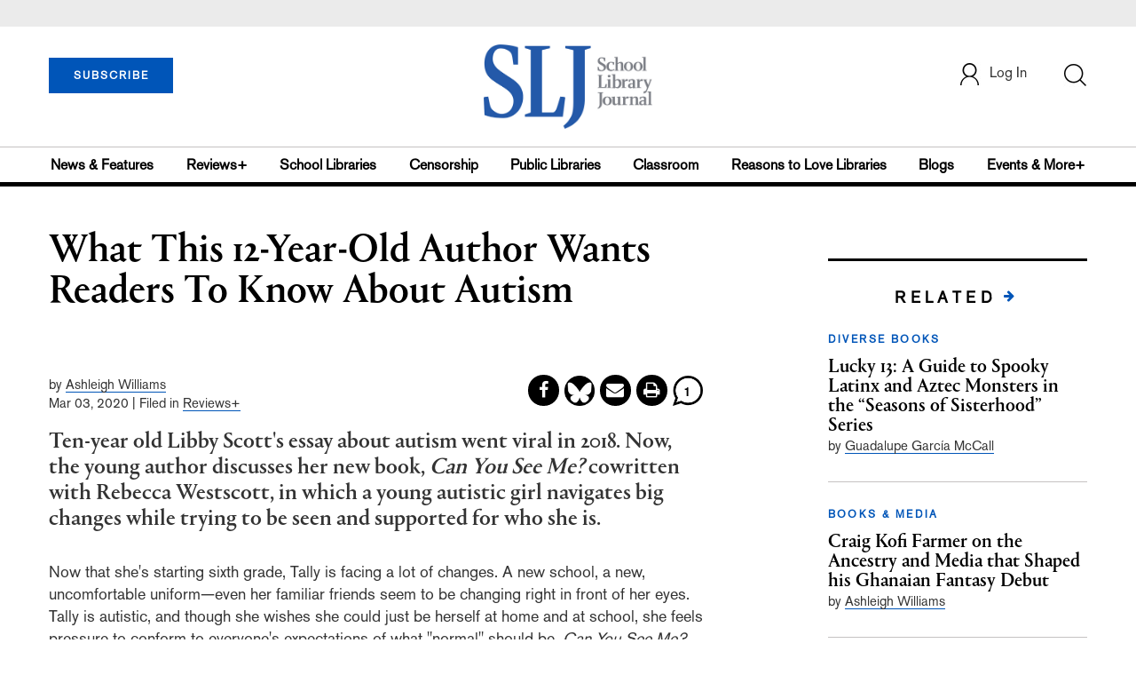

--- FILE ---
content_type: text/html; charset=utf-8
request_url: https://www.google.com/recaptcha/api2/anchor?ar=1&k=6Le9jGEUAAAAACT1ef5qtJgtOLcmDi4oBG0aotm8&co=aHR0cHM6Ly93d3cuc2xqLmNvbTo0NDM.&hl=en&v=PoyoqOPhxBO7pBk68S4YbpHZ&size=normal&anchor-ms=20000&execute-ms=30000&cb=tm1za6nsl8lu
body_size: 49321
content:
<!DOCTYPE HTML><html dir="ltr" lang="en"><head><meta http-equiv="Content-Type" content="text/html; charset=UTF-8">
<meta http-equiv="X-UA-Compatible" content="IE=edge">
<title>reCAPTCHA</title>
<style type="text/css">
/* cyrillic-ext */
@font-face {
  font-family: 'Roboto';
  font-style: normal;
  font-weight: 400;
  font-stretch: 100%;
  src: url(//fonts.gstatic.com/s/roboto/v48/KFO7CnqEu92Fr1ME7kSn66aGLdTylUAMa3GUBHMdazTgWw.woff2) format('woff2');
  unicode-range: U+0460-052F, U+1C80-1C8A, U+20B4, U+2DE0-2DFF, U+A640-A69F, U+FE2E-FE2F;
}
/* cyrillic */
@font-face {
  font-family: 'Roboto';
  font-style: normal;
  font-weight: 400;
  font-stretch: 100%;
  src: url(//fonts.gstatic.com/s/roboto/v48/KFO7CnqEu92Fr1ME7kSn66aGLdTylUAMa3iUBHMdazTgWw.woff2) format('woff2');
  unicode-range: U+0301, U+0400-045F, U+0490-0491, U+04B0-04B1, U+2116;
}
/* greek-ext */
@font-face {
  font-family: 'Roboto';
  font-style: normal;
  font-weight: 400;
  font-stretch: 100%;
  src: url(//fonts.gstatic.com/s/roboto/v48/KFO7CnqEu92Fr1ME7kSn66aGLdTylUAMa3CUBHMdazTgWw.woff2) format('woff2');
  unicode-range: U+1F00-1FFF;
}
/* greek */
@font-face {
  font-family: 'Roboto';
  font-style: normal;
  font-weight: 400;
  font-stretch: 100%;
  src: url(//fonts.gstatic.com/s/roboto/v48/KFO7CnqEu92Fr1ME7kSn66aGLdTylUAMa3-UBHMdazTgWw.woff2) format('woff2');
  unicode-range: U+0370-0377, U+037A-037F, U+0384-038A, U+038C, U+038E-03A1, U+03A3-03FF;
}
/* math */
@font-face {
  font-family: 'Roboto';
  font-style: normal;
  font-weight: 400;
  font-stretch: 100%;
  src: url(//fonts.gstatic.com/s/roboto/v48/KFO7CnqEu92Fr1ME7kSn66aGLdTylUAMawCUBHMdazTgWw.woff2) format('woff2');
  unicode-range: U+0302-0303, U+0305, U+0307-0308, U+0310, U+0312, U+0315, U+031A, U+0326-0327, U+032C, U+032F-0330, U+0332-0333, U+0338, U+033A, U+0346, U+034D, U+0391-03A1, U+03A3-03A9, U+03B1-03C9, U+03D1, U+03D5-03D6, U+03F0-03F1, U+03F4-03F5, U+2016-2017, U+2034-2038, U+203C, U+2040, U+2043, U+2047, U+2050, U+2057, U+205F, U+2070-2071, U+2074-208E, U+2090-209C, U+20D0-20DC, U+20E1, U+20E5-20EF, U+2100-2112, U+2114-2115, U+2117-2121, U+2123-214F, U+2190, U+2192, U+2194-21AE, U+21B0-21E5, U+21F1-21F2, U+21F4-2211, U+2213-2214, U+2216-22FF, U+2308-230B, U+2310, U+2319, U+231C-2321, U+2336-237A, U+237C, U+2395, U+239B-23B7, U+23D0, U+23DC-23E1, U+2474-2475, U+25AF, U+25B3, U+25B7, U+25BD, U+25C1, U+25CA, U+25CC, U+25FB, U+266D-266F, U+27C0-27FF, U+2900-2AFF, U+2B0E-2B11, U+2B30-2B4C, U+2BFE, U+3030, U+FF5B, U+FF5D, U+1D400-1D7FF, U+1EE00-1EEFF;
}
/* symbols */
@font-face {
  font-family: 'Roboto';
  font-style: normal;
  font-weight: 400;
  font-stretch: 100%;
  src: url(//fonts.gstatic.com/s/roboto/v48/KFO7CnqEu92Fr1ME7kSn66aGLdTylUAMaxKUBHMdazTgWw.woff2) format('woff2');
  unicode-range: U+0001-000C, U+000E-001F, U+007F-009F, U+20DD-20E0, U+20E2-20E4, U+2150-218F, U+2190, U+2192, U+2194-2199, U+21AF, U+21E6-21F0, U+21F3, U+2218-2219, U+2299, U+22C4-22C6, U+2300-243F, U+2440-244A, U+2460-24FF, U+25A0-27BF, U+2800-28FF, U+2921-2922, U+2981, U+29BF, U+29EB, U+2B00-2BFF, U+4DC0-4DFF, U+FFF9-FFFB, U+10140-1018E, U+10190-1019C, U+101A0, U+101D0-101FD, U+102E0-102FB, U+10E60-10E7E, U+1D2C0-1D2D3, U+1D2E0-1D37F, U+1F000-1F0FF, U+1F100-1F1AD, U+1F1E6-1F1FF, U+1F30D-1F30F, U+1F315, U+1F31C, U+1F31E, U+1F320-1F32C, U+1F336, U+1F378, U+1F37D, U+1F382, U+1F393-1F39F, U+1F3A7-1F3A8, U+1F3AC-1F3AF, U+1F3C2, U+1F3C4-1F3C6, U+1F3CA-1F3CE, U+1F3D4-1F3E0, U+1F3ED, U+1F3F1-1F3F3, U+1F3F5-1F3F7, U+1F408, U+1F415, U+1F41F, U+1F426, U+1F43F, U+1F441-1F442, U+1F444, U+1F446-1F449, U+1F44C-1F44E, U+1F453, U+1F46A, U+1F47D, U+1F4A3, U+1F4B0, U+1F4B3, U+1F4B9, U+1F4BB, U+1F4BF, U+1F4C8-1F4CB, U+1F4D6, U+1F4DA, U+1F4DF, U+1F4E3-1F4E6, U+1F4EA-1F4ED, U+1F4F7, U+1F4F9-1F4FB, U+1F4FD-1F4FE, U+1F503, U+1F507-1F50B, U+1F50D, U+1F512-1F513, U+1F53E-1F54A, U+1F54F-1F5FA, U+1F610, U+1F650-1F67F, U+1F687, U+1F68D, U+1F691, U+1F694, U+1F698, U+1F6AD, U+1F6B2, U+1F6B9-1F6BA, U+1F6BC, U+1F6C6-1F6CF, U+1F6D3-1F6D7, U+1F6E0-1F6EA, U+1F6F0-1F6F3, U+1F6F7-1F6FC, U+1F700-1F7FF, U+1F800-1F80B, U+1F810-1F847, U+1F850-1F859, U+1F860-1F887, U+1F890-1F8AD, U+1F8B0-1F8BB, U+1F8C0-1F8C1, U+1F900-1F90B, U+1F93B, U+1F946, U+1F984, U+1F996, U+1F9E9, U+1FA00-1FA6F, U+1FA70-1FA7C, U+1FA80-1FA89, U+1FA8F-1FAC6, U+1FACE-1FADC, U+1FADF-1FAE9, U+1FAF0-1FAF8, U+1FB00-1FBFF;
}
/* vietnamese */
@font-face {
  font-family: 'Roboto';
  font-style: normal;
  font-weight: 400;
  font-stretch: 100%;
  src: url(//fonts.gstatic.com/s/roboto/v48/KFO7CnqEu92Fr1ME7kSn66aGLdTylUAMa3OUBHMdazTgWw.woff2) format('woff2');
  unicode-range: U+0102-0103, U+0110-0111, U+0128-0129, U+0168-0169, U+01A0-01A1, U+01AF-01B0, U+0300-0301, U+0303-0304, U+0308-0309, U+0323, U+0329, U+1EA0-1EF9, U+20AB;
}
/* latin-ext */
@font-face {
  font-family: 'Roboto';
  font-style: normal;
  font-weight: 400;
  font-stretch: 100%;
  src: url(//fonts.gstatic.com/s/roboto/v48/KFO7CnqEu92Fr1ME7kSn66aGLdTylUAMa3KUBHMdazTgWw.woff2) format('woff2');
  unicode-range: U+0100-02BA, U+02BD-02C5, U+02C7-02CC, U+02CE-02D7, U+02DD-02FF, U+0304, U+0308, U+0329, U+1D00-1DBF, U+1E00-1E9F, U+1EF2-1EFF, U+2020, U+20A0-20AB, U+20AD-20C0, U+2113, U+2C60-2C7F, U+A720-A7FF;
}
/* latin */
@font-face {
  font-family: 'Roboto';
  font-style: normal;
  font-weight: 400;
  font-stretch: 100%;
  src: url(//fonts.gstatic.com/s/roboto/v48/KFO7CnqEu92Fr1ME7kSn66aGLdTylUAMa3yUBHMdazQ.woff2) format('woff2');
  unicode-range: U+0000-00FF, U+0131, U+0152-0153, U+02BB-02BC, U+02C6, U+02DA, U+02DC, U+0304, U+0308, U+0329, U+2000-206F, U+20AC, U+2122, U+2191, U+2193, U+2212, U+2215, U+FEFF, U+FFFD;
}
/* cyrillic-ext */
@font-face {
  font-family: 'Roboto';
  font-style: normal;
  font-weight: 500;
  font-stretch: 100%;
  src: url(//fonts.gstatic.com/s/roboto/v48/KFO7CnqEu92Fr1ME7kSn66aGLdTylUAMa3GUBHMdazTgWw.woff2) format('woff2');
  unicode-range: U+0460-052F, U+1C80-1C8A, U+20B4, U+2DE0-2DFF, U+A640-A69F, U+FE2E-FE2F;
}
/* cyrillic */
@font-face {
  font-family: 'Roboto';
  font-style: normal;
  font-weight: 500;
  font-stretch: 100%;
  src: url(//fonts.gstatic.com/s/roboto/v48/KFO7CnqEu92Fr1ME7kSn66aGLdTylUAMa3iUBHMdazTgWw.woff2) format('woff2');
  unicode-range: U+0301, U+0400-045F, U+0490-0491, U+04B0-04B1, U+2116;
}
/* greek-ext */
@font-face {
  font-family: 'Roboto';
  font-style: normal;
  font-weight: 500;
  font-stretch: 100%;
  src: url(//fonts.gstatic.com/s/roboto/v48/KFO7CnqEu92Fr1ME7kSn66aGLdTylUAMa3CUBHMdazTgWw.woff2) format('woff2');
  unicode-range: U+1F00-1FFF;
}
/* greek */
@font-face {
  font-family: 'Roboto';
  font-style: normal;
  font-weight: 500;
  font-stretch: 100%;
  src: url(//fonts.gstatic.com/s/roboto/v48/KFO7CnqEu92Fr1ME7kSn66aGLdTylUAMa3-UBHMdazTgWw.woff2) format('woff2');
  unicode-range: U+0370-0377, U+037A-037F, U+0384-038A, U+038C, U+038E-03A1, U+03A3-03FF;
}
/* math */
@font-face {
  font-family: 'Roboto';
  font-style: normal;
  font-weight: 500;
  font-stretch: 100%;
  src: url(//fonts.gstatic.com/s/roboto/v48/KFO7CnqEu92Fr1ME7kSn66aGLdTylUAMawCUBHMdazTgWw.woff2) format('woff2');
  unicode-range: U+0302-0303, U+0305, U+0307-0308, U+0310, U+0312, U+0315, U+031A, U+0326-0327, U+032C, U+032F-0330, U+0332-0333, U+0338, U+033A, U+0346, U+034D, U+0391-03A1, U+03A3-03A9, U+03B1-03C9, U+03D1, U+03D5-03D6, U+03F0-03F1, U+03F4-03F5, U+2016-2017, U+2034-2038, U+203C, U+2040, U+2043, U+2047, U+2050, U+2057, U+205F, U+2070-2071, U+2074-208E, U+2090-209C, U+20D0-20DC, U+20E1, U+20E5-20EF, U+2100-2112, U+2114-2115, U+2117-2121, U+2123-214F, U+2190, U+2192, U+2194-21AE, U+21B0-21E5, U+21F1-21F2, U+21F4-2211, U+2213-2214, U+2216-22FF, U+2308-230B, U+2310, U+2319, U+231C-2321, U+2336-237A, U+237C, U+2395, U+239B-23B7, U+23D0, U+23DC-23E1, U+2474-2475, U+25AF, U+25B3, U+25B7, U+25BD, U+25C1, U+25CA, U+25CC, U+25FB, U+266D-266F, U+27C0-27FF, U+2900-2AFF, U+2B0E-2B11, U+2B30-2B4C, U+2BFE, U+3030, U+FF5B, U+FF5D, U+1D400-1D7FF, U+1EE00-1EEFF;
}
/* symbols */
@font-face {
  font-family: 'Roboto';
  font-style: normal;
  font-weight: 500;
  font-stretch: 100%;
  src: url(//fonts.gstatic.com/s/roboto/v48/KFO7CnqEu92Fr1ME7kSn66aGLdTylUAMaxKUBHMdazTgWw.woff2) format('woff2');
  unicode-range: U+0001-000C, U+000E-001F, U+007F-009F, U+20DD-20E0, U+20E2-20E4, U+2150-218F, U+2190, U+2192, U+2194-2199, U+21AF, U+21E6-21F0, U+21F3, U+2218-2219, U+2299, U+22C4-22C6, U+2300-243F, U+2440-244A, U+2460-24FF, U+25A0-27BF, U+2800-28FF, U+2921-2922, U+2981, U+29BF, U+29EB, U+2B00-2BFF, U+4DC0-4DFF, U+FFF9-FFFB, U+10140-1018E, U+10190-1019C, U+101A0, U+101D0-101FD, U+102E0-102FB, U+10E60-10E7E, U+1D2C0-1D2D3, U+1D2E0-1D37F, U+1F000-1F0FF, U+1F100-1F1AD, U+1F1E6-1F1FF, U+1F30D-1F30F, U+1F315, U+1F31C, U+1F31E, U+1F320-1F32C, U+1F336, U+1F378, U+1F37D, U+1F382, U+1F393-1F39F, U+1F3A7-1F3A8, U+1F3AC-1F3AF, U+1F3C2, U+1F3C4-1F3C6, U+1F3CA-1F3CE, U+1F3D4-1F3E0, U+1F3ED, U+1F3F1-1F3F3, U+1F3F5-1F3F7, U+1F408, U+1F415, U+1F41F, U+1F426, U+1F43F, U+1F441-1F442, U+1F444, U+1F446-1F449, U+1F44C-1F44E, U+1F453, U+1F46A, U+1F47D, U+1F4A3, U+1F4B0, U+1F4B3, U+1F4B9, U+1F4BB, U+1F4BF, U+1F4C8-1F4CB, U+1F4D6, U+1F4DA, U+1F4DF, U+1F4E3-1F4E6, U+1F4EA-1F4ED, U+1F4F7, U+1F4F9-1F4FB, U+1F4FD-1F4FE, U+1F503, U+1F507-1F50B, U+1F50D, U+1F512-1F513, U+1F53E-1F54A, U+1F54F-1F5FA, U+1F610, U+1F650-1F67F, U+1F687, U+1F68D, U+1F691, U+1F694, U+1F698, U+1F6AD, U+1F6B2, U+1F6B9-1F6BA, U+1F6BC, U+1F6C6-1F6CF, U+1F6D3-1F6D7, U+1F6E0-1F6EA, U+1F6F0-1F6F3, U+1F6F7-1F6FC, U+1F700-1F7FF, U+1F800-1F80B, U+1F810-1F847, U+1F850-1F859, U+1F860-1F887, U+1F890-1F8AD, U+1F8B0-1F8BB, U+1F8C0-1F8C1, U+1F900-1F90B, U+1F93B, U+1F946, U+1F984, U+1F996, U+1F9E9, U+1FA00-1FA6F, U+1FA70-1FA7C, U+1FA80-1FA89, U+1FA8F-1FAC6, U+1FACE-1FADC, U+1FADF-1FAE9, U+1FAF0-1FAF8, U+1FB00-1FBFF;
}
/* vietnamese */
@font-face {
  font-family: 'Roboto';
  font-style: normal;
  font-weight: 500;
  font-stretch: 100%;
  src: url(//fonts.gstatic.com/s/roboto/v48/KFO7CnqEu92Fr1ME7kSn66aGLdTylUAMa3OUBHMdazTgWw.woff2) format('woff2');
  unicode-range: U+0102-0103, U+0110-0111, U+0128-0129, U+0168-0169, U+01A0-01A1, U+01AF-01B0, U+0300-0301, U+0303-0304, U+0308-0309, U+0323, U+0329, U+1EA0-1EF9, U+20AB;
}
/* latin-ext */
@font-face {
  font-family: 'Roboto';
  font-style: normal;
  font-weight: 500;
  font-stretch: 100%;
  src: url(//fonts.gstatic.com/s/roboto/v48/KFO7CnqEu92Fr1ME7kSn66aGLdTylUAMa3KUBHMdazTgWw.woff2) format('woff2');
  unicode-range: U+0100-02BA, U+02BD-02C5, U+02C7-02CC, U+02CE-02D7, U+02DD-02FF, U+0304, U+0308, U+0329, U+1D00-1DBF, U+1E00-1E9F, U+1EF2-1EFF, U+2020, U+20A0-20AB, U+20AD-20C0, U+2113, U+2C60-2C7F, U+A720-A7FF;
}
/* latin */
@font-face {
  font-family: 'Roboto';
  font-style: normal;
  font-weight: 500;
  font-stretch: 100%;
  src: url(//fonts.gstatic.com/s/roboto/v48/KFO7CnqEu92Fr1ME7kSn66aGLdTylUAMa3yUBHMdazQ.woff2) format('woff2');
  unicode-range: U+0000-00FF, U+0131, U+0152-0153, U+02BB-02BC, U+02C6, U+02DA, U+02DC, U+0304, U+0308, U+0329, U+2000-206F, U+20AC, U+2122, U+2191, U+2193, U+2212, U+2215, U+FEFF, U+FFFD;
}
/* cyrillic-ext */
@font-face {
  font-family: 'Roboto';
  font-style: normal;
  font-weight: 900;
  font-stretch: 100%;
  src: url(//fonts.gstatic.com/s/roboto/v48/KFO7CnqEu92Fr1ME7kSn66aGLdTylUAMa3GUBHMdazTgWw.woff2) format('woff2');
  unicode-range: U+0460-052F, U+1C80-1C8A, U+20B4, U+2DE0-2DFF, U+A640-A69F, U+FE2E-FE2F;
}
/* cyrillic */
@font-face {
  font-family: 'Roboto';
  font-style: normal;
  font-weight: 900;
  font-stretch: 100%;
  src: url(//fonts.gstatic.com/s/roboto/v48/KFO7CnqEu92Fr1ME7kSn66aGLdTylUAMa3iUBHMdazTgWw.woff2) format('woff2');
  unicode-range: U+0301, U+0400-045F, U+0490-0491, U+04B0-04B1, U+2116;
}
/* greek-ext */
@font-face {
  font-family: 'Roboto';
  font-style: normal;
  font-weight: 900;
  font-stretch: 100%;
  src: url(//fonts.gstatic.com/s/roboto/v48/KFO7CnqEu92Fr1ME7kSn66aGLdTylUAMa3CUBHMdazTgWw.woff2) format('woff2');
  unicode-range: U+1F00-1FFF;
}
/* greek */
@font-face {
  font-family: 'Roboto';
  font-style: normal;
  font-weight: 900;
  font-stretch: 100%;
  src: url(//fonts.gstatic.com/s/roboto/v48/KFO7CnqEu92Fr1ME7kSn66aGLdTylUAMa3-UBHMdazTgWw.woff2) format('woff2');
  unicode-range: U+0370-0377, U+037A-037F, U+0384-038A, U+038C, U+038E-03A1, U+03A3-03FF;
}
/* math */
@font-face {
  font-family: 'Roboto';
  font-style: normal;
  font-weight: 900;
  font-stretch: 100%;
  src: url(//fonts.gstatic.com/s/roboto/v48/KFO7CnqEu92Fr1ME7kSn66aGLdTylUAMawCUBHMdazTgWw.woff2) format('woff2');
  unicode-range: U+0302-0303, U+0305, U+0307-0308, U+0310, U+0312, U+0315, U+031A, U+0326-0327, U+032C, U+032F-0330, U+0332-0333, U+0338, U+033A, U+0346, U+034D, U+0391-03A1, U+03A3-03A9, U+03B1-03C9, U+03D1, U+03D5-03D6, U+03F0-03F1, U+03F4-03F5, U+2016-2017, U+2034-2038, U+203C, U+2040, U+2043, U+2047, U+2050, U+2057, U+205F, U+2070-2071, U+2074-208E, U+2090-209C, U+20D0-20DC, U+20E1, U+20E5-20EF, U+2100-2112, U+2114-2115, U+2117-2121, U+2123-214F, U+2190, U+2192, U+2194-21AE, U+21B0-21E5, U+21F1-21F2, U+21F4-2211, U+2213-2214, U+2216-22FF, U+2308-230B, U+2310, U+2319, U+231C-2321, U+2336-237A, U+237C, U+2395, U+239B-23B7, U+23D0, U+23DC-23E1, U+2474-2475, U+25AF, U+25B3, U+25B7, U+25BD, U+25C1, U+25CA, U+25CC, U+25FB, U+266D-266F, U+27C0-27FF, U+2900-2AFF, U+2B0E-2B11, U+2B30-2B4C, U+2BFE, U+3030, U+FF5B, U+FF5D, U+1D400-1D7FF, U+1EE00-1EEFF;
}
/* symbols */
@font-face {
  font-family: 'Roboto';
  font-style: normal;
  font-weight: 900;
  font-stretch: 100%;
  src: url(//fonts.gstatic.com/s/roboto/v48/KFO7CnqEu92Fr1ME7kSn66aGLdTylUAMaxKUBHMdazTgWw.woff2) format('woff2');
  unicode-range: U+0001-000C, U+000E-001F, U+007F-009F, U+20DD-20E0, U+20E2-20E4, U+2150-218F, U+2190, U+2192, U+2194-2199, U+21AF, U+21E6-21F0, U+21F3, U+2218-2219, U+2299, U+22C4-22C6, U+2300-243F, U+2440-244A, U+2460-24FF, U+25A0-27BF, U+2800-28FF, U+2921-2922, U+2981, U+29BF, U+29EB, U+2B00-2BFF, U+4DC0-4DFF, U+FFF9-FFFB, U+10140-1018E, U+10190-1019C, U+101A0, U+101D0-101FD, U+102E0-102FB, U+10E60-10E7E, U+1D2C0-1D2D3, U+1D2E0-1D37F, U+1F000-1F0FF, U+1F100-1F1AD, U+1F1E6-1F1FF, U+1F30D-1F30F, U+1F315, U+1F31C, U+1F31E, U+1F320-1F32C, U+1F336, U+1F378, U+1F37D, U+1F382, U+1F393-1F39F, U+1F3A7-1F3A8, U+1F3AC-1F3AF, U+1F3C2, U+1F3C4-1F3C6, U+1F3CA-1F3CE, U+1F3D4-1F3E0, U+1F3ED, U+1F3F1-1F3F3, U+1F3F5-1F3F7, U+1F408, U+1F415, U+1F41F, U+1F426, U+1F43F, U+1F441-1F442, U+1F444, U+1F446-1F449, U+1F44C-1F44E, U+1F453, U+1F46A, U+1F47D, U+1F4A3, U+1F4B0, U+1F4B3, U+1F4B9, U+1F4BB, U+1F4BF, U+1F4C8-1F4CB, U+1F4D6, U+1F4DA, U+1F4DF, U+1F4E3-1F4E6, U+1F4EA-1F4ED, U+1F4F7, U+1F4F9-1F4FB, U+1F4FD-1F4FE, U+1F503, U+1F507-1F50B, U+1F50D, U+1F512-1F513, U+1F53E-1F54A, U+1F54F-1F5FA, U+1F610, U+1F650-1F67F, U+1F687, U+1F68D, U+1F691, U+1F694, U+1F698, U+1F6AD, U+1F6B2, U+1F6B9-1F6BA, U+1F6BC, U+1F6C6-1F6CF, U+1F6D3-1F6D7, U+1F6E0-1F6EA, U+1F6F0-1F6F3, U+1F6F7-1F6FC, U+1F700-1F7FF, U+1F800-1F80B, U+1F810-1F847, U+1F850-1F859, U+1F860-1F887, U+1F890-1F8AD, U+1F8B0-1F8BB, U+1F8C0-1F8C1, U+1F900-1F90B, U+1F93B, U+1F946, U+1F984, U+1F996, U+1F9E9, U+1FA00-1FA6F, U+1FA70-1FA7C, U+1FA80-1FA89, U+1FA8F-1FAC6, U+1FACE-1FADC, U+1FADF-1FAE9, U+1FAF0-1FAF8, U+1FB00-1FBFF;
}
/* vietnamese */
@font-face {
  font-family: 'Roboto';
  font-style: normal;
  font-weight: 900;
  font-stretch: 100%;
  src: url(//fonts.gstatic.com/s/roboto/v48/KFO7CnqEu92Fr1ME7kSn66aGLdTylUAMa3OUBHMdazTgWw.woff2) format('woff2');
  unicode-range: U+0102-0103, U+0110-0111, U+0128-0129, U+0168-0169, U+01A0-01A1, U+01AF-01B0, U+0300-0301, U+0303-0304, U+0308-0309, U+0323, U+0329, U+1EA0-1EF9, U+20AB;
}
/* latin-ext */
@font-face {
  font-family: 'Roboto';
  font-style: normal;
  font-weight: 900;
  font-stretch: 100%;
  src: url(//fonts.gstatic.com/s/roboto/v48/KFO7CnqEu92Fr1ME7kSn66aGLdTylUAMa3KUBHMdazTgWw.woff2) format('woff2');
  unicode-range: U+0100-02BA, U+02BD-02C5, U+02C7-02CC, U+02CE-02D7, U+02DD-02FF, U+0304, U+0308, U+0329, U+1D00-1DBF, U+1E00-1E9F, U+1EF2-1EFF, U+2020, U+20A0-20AB, U+20AD-20C0, U+2113, U+2C60-2C7F, U+A720-A7FF;
}
/* latin */
@font-face {
  font-family: 'Roboto';
  font-style: normal;
  font-weight: 900;
  font-stretch: 100%;
  src: url(//fonts.gstatic.com/s/roboto/v48/KFO7CnqEu92Fr1ME7kSn66aGLdTylUAMa3yUBHMdazQ.woff2) format('woff2');
  unicode-range: U+0000-00FF, U+0131, U+0152-0153, U+02BB-02BC, U+02C6, U+02DA, U+02DC, U+0304, U+0308, U+0329, U+2000-206F, U+20AC, U+2122, U+2191, U+2193, U+2212, U+2215, U+FEFF, U+FFFD;
}

</style>
<link rel="stylesheet" type="text/css" href="https://www.gstatic.com/recaptcha/releases/PoyoqOPhxBO7pBk68S4YbpHZ/styles__ltr.css">
<script nonce="ZhZfK7NRx7jAGOGshSU0jQ" type="text/javascript">window['__recaptcha_api'] = 'https://www.google.com/recaptcha/api2/';</script>
<script type="text/javascript" src="https://www.gstatic.com/recaptcha/releases/PoyoqOPhxBO7pBk68S4YbpHZ/recaptcha__en.js" nonce="ZhZfK7NRx7jAGOGshSU0jQ">
      
    </script></head>
<body><div id="rc-anchor-alert" class="rc-anchor-alert"></div>
<input type="hidden" id="recaptcha-token" value="[base64]">
<script type="text/javascript" nonce="ZhZfK7NRx7jAGOGshSU0jQ">
      recaptcha.anchor.Main.init("[\x22ainput\x22,[\x22bgdata\x22,\x22\x22,\[base64]/[base64]/[base64]/bmV3IHJbeF0oY1swXSk6RT09Mj9uZXcgclt4XShjWzBdLGNbMV0pOkU9PTM/bmV3IHJbeF0oY1swXSxjWzFdLGNbMl0pOkU9PTQ/[base64]/[base64]/[base64]/[base64]/[base64]/[base64]/[base64]/[base64]\x22,\[base64]\\u003d\\u003d\x22,\x22KMOxPUDDiyFSw4NMworDusKPQ0rCnHBZMMOBwqDDkcOLXcO+w5nCtknDoyMVT8KESRttU8K1ScKkwp4jw4EzwpPCpsKdw6LClE8iw5zCklpbVMOowpsSE8KsM3ozTsOEw57Dl8Okw6zCk2LCkMK6wpfDp1DDn1PDsBHDqsKkPEXDqjLCjwHDlDd/wr1IwrV2wrDDrxcHwqjChWtPw7vDtD7Ck0fClwrDpMKSw6A1w7jDosK1FAzCrnvDpQdKBGjDuMORwpDCrsOgF8Kjw6cnwpbDjBQ3w5HCh1NDbMK7w5fCmMKqOcKKwoI+wrLDgMO/SMKWwrPCvD/Cu8ORIXZ8IRV9w43CuwXCgsKMwr5ow43CucKhwqPCt8KRw4s1KgUuwowGwrZZGAouQcKyI3LCnQlZZ8OnwrgZw5F/wpvCtyDCmsKiMGPDj8KTwrBqw480DsO6wrfCoXZ/C8KMwqJ9RmfCpDJmw5/DtxnDnsKbCcK6MMKaF8O4w6giwo3CgcOUOMOewrDCssOXWlknwoYowpDDh8OBRcOHwqV5wpXDkcKewqUsU2XCjMKESMOYCsO+VVlDw7VIX201wrzDs8K7wqhUbMK4DMOuAMK1wrDDsmTCiTJMw5zDqsO8w7fDizvCjmMTw5UmSVzCtyNKRsOdw5hYw5/[base64]/[base64]/V8OiwrwLHxLDg1PDvhgCwrtRwpI3HW4kHMK4FcORGcOzdsO8ZsOwwrnCgV/CmsKgwq0ca8OcKsKbwpIjNMKbesOmwq3DuREGwoEQQBPDg8KAXcO9DMOtwqJjw6HCp8OGLwZOWcKiM8OLc8KkMgBDCsKFw6bCpwHDlMOswpFXD8KxGF4qZMO7woLCgsOmR8OWw4URBMOnw5IMdU/DlULDpcOvwoxhScK8w7c7NCpBwqocHcOAFcOTw5APbcKHGSoBwpzCo8KYwrRUwpTCmMKfLnbCkFHCn2gVCMKmw4MvwoDCmWsScHk/[base64]/Dh8K1wpLCncKvwpwLwpjCksOAwooxXF1iHGhgbxfCq2FIAjcpfyQWwq0yw4Vda8OKw4YJHz/DvMOtQcK/wrUrw6YBw73CusKSZiV+F0vDjmoXwoPDkBsiw53Dh8OaEMK+MEfCqMOXYX3Cq2kxZ2/DicKVw74iZ8O1wo4yw6Jtwrlew4HDpsKsQ8OVwqQ2w7sqXMOgA8KCw6DDqMKUAHdxw5XChXUzT2ciEMKaN2JGwp3DrwXCrC9xE8KHesKOMQvCl3PCiMOfwonCssK8wr0GMQDDiEIhw4dGRhUaNMKPaEM/DAjDjzg4GRIEYCM+UEBebCfDqVhWa8KTw5YJwrfCucOoU8Okw7YFwrsjX3rDjcOswrMcRi3CgCg0wqjDv8KEUMKLwrBPGsKswpjDvsOsw57DjD/[base64]/wo5jasK/HcOeG8KPwrktJGpjw7PCnMKEK8Kuw5/ChMO9WWF7TcKuw6PDg8K7w7/[base64]/ChMKLwph1w6pSw7TDs8OJK8KkVnfDjMOPwpYOGMOMWD5bNsKeWB5TJ0lLK8K7TlbDgxvCjxQoOBrCiDUAwpwpw5MewovCl8O2wqnCocKvOcKCAETDnWrDmDIBDMKcV8KFTRYQw7DDrnZZYsKxw7ZmwqswwqJDwqxLw6LDicOeTsKWX8Omc0o/wrJAw6Unw73Cj14rA2nDlgdgMG5hw6NoGkIqwrBSai/DkMOaPyo0K0wYwrjCuSRXcsKMw4Akw7rDq8OWPQhJw4/Dth9Rw5E/XHrDhVdgGsOsw5Utw4bCvMOIEMOGGz/[base64]/DlsKbQnZCwqk1w4xhwqRSwqlmZ8O1AsOow4FAw5UKFcOya8OxwrcEw5/DolVZwqBNwrjDscKBw5bCmj9rwp/[base64]/w4PCmGDCtsKSK8KtwpgZFMKzwp/[base64]/ClgLDt8ONwrrDsWDCgsKWwp5Gwq9Gw7xjwolkLsKCWXvDlcOoPlIKM8K/w4AFaQYzwpxyw6jDlTUdWMOQwqg+w59ZH8O0ccKJwrjDt8K8a1/CuD3CnF7DucO9I8K3wpc4ESfCnCfCrMOJwoPCkcKBw7vCq2/Cr8OXw5zDrMOMwrPCkMOlEcKUTnclLzbCl8O2w63DiDZMcTlaGMOiIzc1wrfDqTfDmcOcwp/DosOtw6PCpDPDjg8ow5XCvh3DlWMLw6/CnsKmdcKKw5DDscOgw4RUwqlMw5bCiWkLw41Aw6t3ZMKBwpDDgMOOHMKMwpjCqT3Cn8K/w4jCtcKpRCnCpsOfwoNHw6tkw4l6w6s/w77CsmTCu8K7wp/CncKFw4LDjMOLw7BnwrvDkjDDlndGwpDDqjTCmcOTBwJHZQjDuH3DunMONHhDw53CqMKWwqLDtMKMMcOhGzQGw7NVw7ZAw7zDn8K8w71qSsOOaXhmM8Kiw6tsw5UHWFhTw6k3C8KIw7g9wpbCgMKAw5QtwojDssOvSMOmCMKQGMK/w5vDh8KLwpshbUkwK08eN8Ksw4PDv8Ozw5fCjcOdw65qwqw8HHUaUzDCnSZiwpoJHMOowrzCnCvDgMKBRR/[base64]/[base64]/[base64]/Dj1xeHVVTc8KHwqDDs8OmaV7DvMKMGsOaGcO0wq3DmhQycCBYwqHDgsOewpMfwrDDkE7DrgPDh1o5wo/CtGTDuRXChUMCw4gaPUcAwq/[base64]/Ck8O6w7PDjT7CoR/[base64]/[base64]/Dti/CpMKhABEjw74MUsKSwr03RsK9w4wVFXHChUrDvjQ5wrfDqsKMw64mw5M3CVjDucORw6/CrgYmwqXDjRLDk8KzeidHw51sccOvw6x0DMOtaMK0U8O/wpPCvMK7wpUkJMKow5t1DQfCtywWN33Dk11DesKABMOOOy4wwohaworDt8OZVsO0w5bDo8OrVsO2UsOpWcK/wpXCiG7DpysuRQsqwprCicKxCMKuw5LCi8KZCHs3cHBDF8OtS2rDuMOxD27ChnFzVMKAwr3DvcOYw6VtTcKnDMKvwqoQw6okdivCpsOww7DCqcKaShsOw5opw6LCm8K2PMO/ZsK2ZMKVBsOIHSMiw6ZvH0JkKg7CjB9zw7jDqH5rw7BGPQNfbMOuBcKywrwLG8KQDwQhwps4YcONw6UjbcKvw7VAw4EMKBHDtsO9w7hqbMKfw4pRHsKKXR3DgG7CqFfDgibChyzCn3hUfMO7QMODw4wcLx0/[base64]/DizIZwqfDgsOBDysyAcOwNkg2SsOfS1bDnMK1w7nDvn5SF0wYw5jCosO9w4pzwr/CkQnCpwJgw4rCvCdNwrQgYBAHSF/CrcKfw5/[base64]/QcO6ZCZES8KYb0fDiwcqfcKCw701w4vCvsOAaMOXwrTDncKywoEkGDbCpcKtwq/CoDzCt3UIwpYnw6htwqfDrUnDt8OHN8Kxwrc6B8K3ZcK9wphnGcOUw5BGw7TDscKsw4zCtCDCjXFMScO7w40UIBLCksKwWsKWWMKfcBc1ckrCvcOCCh4PQsKJUcOOw4FgbE3Dq3pNJztxwrVgw6I7esKYfMOIw4bDmi/[base64]/Dg8K1JhPDgcOPMFRqNQbDj0zCrmhPw7oJUcKrSsOPw5XCvMKAIXvDkcOpwozCl8K8w7h9w7d2McKTwpDCgMOAw7bDhELDpMOfIQYoE3/DtsK+wqQmXWdKwo3CpRgpbcKLwrAIZsKFH0LCt2zCoV7DsHcVMRzDqcOLwr5sP8KhGiDCjMOhCFFXw43DvsOZw6vDun3Dq05Xw40KLsK/JsOmHDwNwoXCtF7CmsOxIj/[base64]/DvDjDr8K2dcO3X0rDl8K+IcOnw7E+Y21EJk41XsOdRSHClcOZcMKqw5DDmsOwSsOcw4ZYw5XCsMKbw4oww4oJDMOwbgZ5w7RkZMOMw7BBwqQ7wrbDjcKgwo7ClCjCvMKKV8K/ECkmfUJPGcOJacOYwolAw4LDm8OVwpvCgcKWwovCk3FtAR4aOHZOfTg+w6rCocKPUsKceyPDpFXDrsOgw6zCoTLDjcOsw5NdUQjDjhRhwolFIcOdw7hCwpdHNGTDmsOwIMOSwqJmTTsRw4jCg8OVMRbCksOmw5nDo0zDqMKWLVM0wrVnw6kcNcOKwo4KUn/[base64]/Do8Kyw4/[base64]/CrMKfw5fDtUhpNMOSU0fCpy/[base64]/CgcOJDsKpL2DCsMK6woHDncKBDArDkMK6ecKPw6McwqnDucOFwojCoMOIfy/Cg1fCisKrw7MGwp3Cs8KvIRIEDmxOwo7CoElLLi7CiARiwpTDqcKcw6YZCcOIw7BbwpMBwoUZSSjCicKpwrJWUsKLwo9wGMKSwqM8wpfCij5VCsK9wrrCrsO9w4JDwr3DhzjDkj0uWBU1eGfDvcK5w6BpQ2U/w57Dl8K+w47CjHjCocOadnd7wpjDn2MJOMKvwq7DncOrVMOjQ8OlwqjDokt9AyrDuz7DlMKOwovCk1fDj8O/IAPDj8KLwoshBG7Cl0HDuSHDsSjCunM1w6HDiGJEbiYTEsKwTTkuVyDCi8K1QGQObcOhEsODwocjw7RpcMKPYH0Swo7CscOrHzfDtsKYDcOrw65PwpsYZT9/[base64]/CkMO1ZQdmw4sEK3bDiV/Cm8Kxf8OmHsONE8Ohw5XDihDCqgzCs8K0wrh3wpJDZ8K1wq7ClFzDp1jDlAjDrkvDqwLCpmjDojkXYFHDhyYlZUlED8KIOQbDocOfw6TDkcKywpUXw4MMw5fCsH/CqFsoNsKRDkhvbAbDlcOOGwTCv8OOwpHDgW1RG3nDisK/[base64]/Dk8KtKMKVwpzDlMKRZgkSwoQLXkx7wqV+wqDCpMKRw4bDhBTDiMKMw4duUcOkcU3CrsOZUEIiw6TDhgjDucKvesKvBwdUO2DDmMO2w4HDgGDCnCTDjMObw68xAMOXwpbDqhbCqC8aw79sH8K3w6TCosOww5bCpcORVAzDoMKdJj/CohFVNsK5w4kFD0McCjYhw5pow40GTFAcwrXDsMOlbVjCjQomVsORRlTDjcKvWMO/w5seIkXCqsKfdVPDpsO7K1s+JMOGJMKqIsKaw63CuMOnw5d5UMOgIcO0wpsbbh3CjcKgXFLCrh5lwrs+w7V1JmfCp2l/[base64]/F1BOwqUXUT3DuX84wqHClsKIwrBywo7DsMOEw4rCrsKUVjPCknnDhFzDosKKw4ofc8KCVMO4wrJ7Zk/Cj2HDlCFpwpBFQWbCiMKqw5nCqBMuBXxiwo9cwqxSwoN5JhvDplrDk3VCwoRewroKw6N+w6bDqlrDusKGw6zDocKNVDIhw53DvjLDtsOfwp/[base64]/elZEasKcwp3DtxnDoTwYATnDn8OMwpYFwp9JEcOlw4LDisOZw7HDrcOswrXDusKGHsO5w4jCg3jDu8OUwphNQMO1eUsow7/CpMO/wo/DmQrCn2ANw6LCpVdDw5pDw6TCncOQNjPCncOtw7B/wrXCojYscxTDhW3DksKhw5vCj8K8GsKWw6FrBsOsw53CkMO4ADPClUvCjXAJw4jDnSjDp8O8PiocekHCq8KBdcKeRF3DgwvCp8Otwq09wqbCqgvDt2tyw43CvljCojrDqsORUMK3wqjDv0A+CkTDqE5OKMOjYcOiVXQ0IXvDpkE7Vl/Cqxd/[base64]/[base64]/CqsKsbsKEwqXDnHZ1w7fCp0XCucKyVcKeNsOrwr0wJMKHDsKhw50vRsOuw5HDu8KGYURkw5BUAcOuwqYfw5BmwpzDmwTCk1bCnMKfw7vCpsKpwpTCmAjDhMKOw7nCncOCRcODQ08sJWRpGUXDknJ6w73CuV/Du8O6XCVQRcOSdlfDizPClE/DksO3DsKxWUHDpMKcZRzCpMKALMKVbBrCsHLDpF/DpUxWL8KxwoFgw47CoMKbw73CtG3DskRTAiF8a2h8AMOwOgZTw5/CqcK4DSAdH8O3K31ZwpHDsMKGwp1Qw5DCsSfDrn/CucKFOz7Cl0QHT1sMPQspw4ciwo/DslrCpcK2wqnDuVxSwrjCsGJUwqzCuCF8KF3DqT3DncKrwqBxwpzCjsO7wqTDucK3wrUkHQA4fcKEMydvw4rCkMO+aMOsYMOyMsKNw4HCnRwvH8OoXcO2wotWwpnDhDDDjB/[base64]/DoA/Di1B+SA7CtsKww6zDkcOPVgjDvHTChWfDgQjCjsK+ZsKDEcO/wq5mC8KOw6xGa8Oiw6wONsOyw6JAJmxwc33ChsOCEwbDlQrDqGzDkwDDsFcwKsKLYDkYw4PDp8Kmw5xTwq1ePsOvRC/DnxrCj8Ouw5BjRQ3DsMKew69iQsOjwqHDkMKUVsOKwqPCmQAawq7Dq2IgEsOwwpnCicOMIMKVLsOYw60Be8Ofw5x2UMOZwpfDpRDCnsKGGnjCv8KGXsOwb8O8w5HDp8KWTSLDq8OtwqfCqMOFUMK/wqrDo8OJw7J0wpdiIBUBwplYY3MLdg/[base64]/DpjElwqZ2wqcDZ8KSB8Kuwr7DjmFrw5QTwrnCthkVwqXDq8KXWQLDssKLf8OCBUUxIFLCiDhkwrrCosOpVcOLw7rCpcOTCyEnw51Dw6AgcMO6Z8KtEC80J8O0eEIaw7slDcOiw4zCs1NIVsKSOsOCKMKBw7QRwoYjw5fDp8Ozw5zClgYMRTbCnMK2w4Mww4IvAi/[base64]/[base64]/CoW/DrQHCokjCvcKpc3tAw7hew5rCujnClcOQw7cCwpN3AsO7wpHDjsK2wpDCuiYyworCt8O7LBwLw57ClSZSNXNxw57DjH0sC07CsQXCnXHCrcOzwrLDrG3DiyTDtcKdJFFwwrDDusKLwoPDj8OQC8KGwqo5FxTDnThpwqTDo10GbcK9dcK/bjPCs8OQNsOdbcOQw5x8w7TDomzCoMKtCsKbPMOHw789JsOqwrMBw4fDnsKZdWkKLMK7w59SdsKbWlrDoMOVwrBbTsOZw6fCpkPCsDkhw6YhwodjKMKdKcKJZjvDpVVKT8KOwq/DlsK3w43DtsKrw5nDoRfDsX3CiMOnw6jCusKBw73CjHXCgcKbG8Kye3vDi8OywoDDs8Oew6jCvMOWwq8PVcK5wp9CZwUAwqs2woYjCcK/wojDuWHCi8K1w5PCiMOPF1oVwrwewr3CqcKIwqIrNcK1E0PDn8OEwrLCtsOaw5bCiiPDlTvCucObwpHDucOPwoNZwppBIcOJwrQMwo1weMOZwrsbY8KUw5kYacKewrZ5w6lpw4/CtyHDtA3CpjXCtsO9FcK/[base64]/DvEzDlD4gworCsCkWTMKJfljCpmHDqMKmw4RmDj1owpMXGMOObsKLXWoUFh7Cnn/[base64]/[base64]/wpQ6w47CscKIAcOKwpEYbcKEwpgEw73CiMO3w79nCMK4BcOzIMOmw7Ybw5pbw5RGw4TCjnYmw4PCsMOew5RHLcK6Fg3CkcKOeSfChHjDqcODwpnDvCNxw6nCg8KFEsO+fcOqw5IsS3sjw7bDgMOXwr0abUXDrsKhwo7CvUQLw7/[base64]/[base64]/ClyUFE3x/THzDmsOcYsOYL8KNAcKbwo09fTxfV3DCpA/CsE1JwoHDmiJBe8KUwprDisKswp10w6powpjCs8K4wrTCncOoPsKdw47DsMOswpstUxvCvsKFw7LCp8OcCmbDmsORwpzDksKoAwzCpzIgwqlNHsOywqLDkwR4w7wFesOTf1wOQW56wqjDvkJpJ8OLccOZCHI+T0ZoL8Ouw4LCqcKTVcKCBQJlB3/CiAQ0SyvCt8Kdwr/DumTDlCLDnMOswpbCkzbDrRrCqMOiBcKUAcOdwo3Cl8OuYsOMO8OBwobCvwfDmxrClx02wpfCoMOUJ1dCw7PClkMvw48iw4NUwotKH1kRwqEnw4NJd3lAf0fCn0/DncOfKyBRwpNYZxXCuFgAdsKdCcOmw4TCrhLClMKRwpLDm8OOUcOmXQvCmylmw5HDjU7DosO/wp8ZwpHCpcKAGRjCtTYwwojDsw5tYVfDjsOCwpgew63Dvx9MAMOJw79kwp/DlMK7wqHDm2cOw4PCtcOjw79XwqYHX8K5wq7CqsK0Y8O+FMKvwpPDvcKfw6tEw6DCisOaw6JQRMOrfsORAcKaw7LCgUvDgsKMLiDCj0nCrHpMwpvCksO0UMOxwrURw5sRGgFPwqBABMOFw5YiOG8iwrcFwpHDtmvCtMK5FWQUw7nCqDdoJcOOw7/Dt8OdwrLCtXDDtcKEezhcwqzDiG56D8OJwoRFwoDCgMOyw7p5wpdhwobCqRNmRA7CusOIKAlRw6HCjMKKBBtWwrzCkGjClUQiYgjCl1wyIjLCjS/CiCV+AHHCjMOIw7HCmTLCiEMJI8Oaw7g+T8O4wocww5HCtMOAKRN3w7HCtAXCoxDDj3bCvwEkQ8O1DcOWwpMOw5rDhVRcw67CtMKow7bCljfDpC59PgjCvsOww6UKE3pNXMK9w5zCuQjCjj4GXh/DnsOdwoPCmcOQQMKPw7rCkCc0w51IY3sUInjCk8O3c8KCw7lnw6nCjQHCgU/Drlp8ZcKFYVkDaRpZbcKcJ8OSw7XCpDnCosKqw4hdwqrDnDHClMO/BMOVCcOSci9xaExYwqIRMCHCj8KpfjUqw6DDgyFaRsOtIlTCjCLCt2I9H8KwNwrDpMKVwrrCpldMwpbDuzQvDsOfOwArYHvDvcKOw6dqIBDDmsKtw6/CncK1w4VWwrvDqcKFwpfCj3nDh8OGw4PDvRLDncKGw7/[base64]/KsKNw6DDi8KoNDZcw6TCiRNnXRNCw6XCv8KPMMONcVPCoFdmwqRmP0nCucOaw69UXRBmFcO0wrofY8KvPMKBw4Jxw7h0ODLDmxAFw57Cr8KybFBlw4FkwqksacKXw4XCuE/CkcOeScOswqXCkjl/cx/DlcOxw6nChVHDjTQaw61DZnfCvsKZw40eZ8O0ccKbDAkQwpHDmElOw6RaZirDi8OaKEBywplvwp3CgcO5w4A2wprCjMOcFcKkw45QMlpiOGZMUMO/YMOywpQiw4gdw5VhO8KtXHQxORlBwobDrTrDsMK9EzUHCX43w7LDvVhjfR1WKE3CinTDlw1xSXcKwoDDvX/Cm2lPW2ogRn4PR8KWw78XIgXCrcO0w7IZwpAKcsO5K8KVTwJpCsOcwqh/wr0Nw63Cr8O+HcO6EiLDocOrAcK9wr/Cixxtw5zDl2LCmTfCo8OEw7vDrsKJwqcKw7NiFwpEw5APZFh/wqXDk8KJOsKrw7nDosKbw5knKsKuDzZcw5EUIMKdw5Utw4hDZcK5w6lew7scwoXCu8OACgLDhj3CiMOVw6XComhnAMOXwq/DvjIJPHjDhC81w6YgBMOdw4xge3/[base64]/DvcOZDnDCmsO3wqolKcKTwpDDonzCssO3aVTDqDTColrDrzLDisOEw454w5DCjgzDg0dGwrwsw5h2D8OaSMKbw5wvw7pow6nDjA/DqzNIw7zCpgnCvGrDvg1ewrbDkcKww5NJdTzCogvCssOkwoM1w7/DpcOOwpbCgW7DvMOTw7zDjMKyw4EGBUPCo2HDrl0OMnjDinoIw6tgw5XCtHTCuH7Ck8KNw5PCgwQLw4nCmsKgwqZiQsK3woMTKWjDvGBkZ8Kqw68Xw5HCv8OmwqrDiMODCg7Di8KTwo3CqSXDpsKOHsKrw4LCmsKMwr/CrQ8HFcKVdVRWw65FwqxYw5E+w5JqwqvDh10kAMOQwpRew6ADE1kFwp/DjjnDo8KuwqzCmxrDiMOVw4PDvsOMa1BSP2xkY0UnGsOYw5TDvMKVw7lpMHwtGMKSwrp5bXXDikteJmTDozoXEwguwpvDj8KJCHdUw5tmw71Xw6XDilfDg8OnEFzDq8Oww759wqoUwqcFw4/Djg9jFMKfZcKmwpMHw5s3J8OwTzYAcn/CmAzDpMOXwqXDh11bw4zCmHzDmsKGKm3ClsOmDMORw48/[base64]/[base64]/[base64]/Co8KHZcOgfcOKwoHDmX8mEXbCmcOqw6NVw4trIiHDqkwXOyR1wpFJKRVrw74Aw5zCk8Oywrd6P8OUwo9mUEpvd0TCrcKvOMOXQcOwej9PwoBrMcOXYiNHwqg6w6Mzw5PDkcO4wrMsVgHDhMKSw6jDrgB6FQgBdsKpEzrDpcK4wr8Ad8KmfBxKFMOeD8Olw5w/Xz4RVcKLRi3DvVnCjcKiw6HDjcOgR8OjwoUtw7/DkcK9IQzDrMKCdcOhWBhSXMO/DjLCthkQw6zDsCDDiUzDrCLDhjPDr0gLw7/[base64]/DusKAfMKSwqo/VsKCdsKeN37CmcOKSMKvw5PCn8KnJGNZwr1/woXDmkVqw6/DkDJSwr3CgcKXR11KOjEkUMOwVk/ClB1rfk9zBRTCjTTCu8OFNEMHwpFHNsOMC8KSesO1wqpuwqPDvl9fYx/Csi8GDB1YwqFONijDicOyIWLCtHZkwoowcnQOw4/DosOhw4DClcKew5Bpw4/CtStCwpzDiMO/[base64]/EiHCucKTw6/[base64]/DssOJEhNhTsOzaxXCvMK3wqRMwqLCisOtSsKkwo7Cq8KSwoInSsKqw4csQSXDsjYcIcKLw4rDocOYw442XCPCuCvDj8ObVFPDjThFR8KFEnjDgcOAccO9IcOxwqRiNMOsw7nChMKAwpjCqAoRMy/DgSkZw7xDw5EGWsKcwr3DtMKuw7wmw5nCojgzw4LCn8KHwrnDsEkDwoICwrtxNsO4w5HCrwPDlFvCo8ONAsKkw57DrMO8A8OVwoPDnMOjwqVjwqJHD2bCrMKmEDktwpXCr8O5w5rDj8KowqkKwrfDj8OGw6E5wr7Ct8O/wprDp8Oucic4SS/DtsKzE8KUYwPDqR8VG3bCqyEsw4fDrwrCk8O4w4Q+wp8afE0/[base64]/w6hswqjDvcOdEcOXwoLDi8KBCn0yd1nDtV53VMKpwrsjKjcxdRvDmV3Dq8OMw5kKDMOCw78SRMK5w73DncKKBsKzwrJFwq1IwprCkVfCsjHDmcOXH8KcdsO2w5TDlzgDdFkTwpvCoMOVX8Odwo4dMsO/JyvCqcKhw6DCpj7DpsKjw7fCr8KQCsKNLStyfsKMGxMEwohSwoHDixhOwr4Vw4Y1ew/DqMKFw695CsKvwpbCuSBNUcOAw67DgFvCsiY3wpEhwrQPEMKnfH8vwqPDpMOOD15Aw7QRw6LCvmhEwqnDpFU9YCPDqDhBSMOqw4PDimY4AMOQVRM8KsOkbVkcw7PDkMKaUxTCmMOBw5DDtFMDwqTDisKww58VwqnCpMObEcOISzp/wpLCuwTDp10wwp/CvBFmwpzDgMKbcU8pNsOsPh5JbFPDo8KgY8KPwqzDjsOkcmI8wppAG8KvUMKQIsKVG8O9PcODw7/Dr8OgMyTCvx0iw5HDqcKdbsKGwp58w6nDisOCDidAXcOLw7jClcOTRCgxd8ONw5EkwrbDmW7CrMOcwoFlTsKhesO2M8KlwpLCjMKmR1Nuwpc5wrEgw4bCl2rCu8OYI8OZw63CiHgdwq0+wotXwrEBwrfCv0/[base64]/[base64]/J8KQwpFAw5NjwqQJRMK3wohEw6lNwr4Iw6PCv8OlYcK8fDdIwp/CmsK2EcO7fCnCpMOjw4/DgMKdwpYNfsK4wrrCoAjDnMKWw43DuMOuQcOcwrvDr8OhOsKFwr/DoMOhVMOswq8oMcOywprCg8OIZMOYT8ObJzbCrVUcw49sw4/Cg8KDBcKvwrLDtW5vwpHCkMKSwqpgSCnChsO/[base64]/Wi3DhsKNw4TCoSDDncK9w718w7QJwoLDgMKKw5wWNBMdQ8KEw5YUw6/Cjj0Qwq88VcOVw74Zw70sFsOEXMKVw5zDvsOFbMKDw7M/[base64]/c2TDtMK/NMO2w5nCj8KnAsKxw59CW2vDuVPCkCHCjsOuw7BPImPCtxvCp1pdwrxawq5dw4cbQDZPwrsVBMObw5t7wolzA33CksOCw63Do8OBwrgQQwrDgTQYKsOuYsOZw68IwrjCjMOhNcORw6XDgFTDmgnCm2bCuxnDrsKtBl/DswhPEEvCmMOPworDocK7woXClsO2w5nDhR14OzplwqXCrEpUVSksPktqfsOOw73Dlj1RwpbDqQtFwqJGYsK3FsORwqvCm8OnBTfDg8KAUlpBwrTCisOQUxJGw7JyUcKpwpjDr8Oyw6Row5tmwpzCn8K5NMK3eUBJbsOiw6UNw7PDqsKqdsKUwr/CqWrCtcKXYsKMEsOmw5dzwobDuzpGwpHCjMOAw47CkVnCtMOEQMKMLFdVMxcdVDdDw6kre8K3ecOQw5LCiMOHw67Dgw/DscK3JEbCi3DCnMO6wrNEFDcawoxmw7Btw5PCs8Oxw6vDosKaU8OAUF5ew58fwptKwp8Pwq3DrMOabgnDrMKNYmHCiR3DhT/DssO+wpTCr8OHacKMR8KGw4Q5EsOVIcKCw64iW2TCqUrChMOhw7XDonAEJ8KFw600aXs+bz5+w7HCjFrChjwzLHzDqFzCjcKAwpbDhMOUw7bCsGZnwqfClF7Do8OAw6XDrj9lwqVaMMO0w7DCkAMEwoTDsMKIw7R/woDCpFjCrlPDrFXDhsKcwprDuB3Cl8OXVcOKG3jDiMOJHsK/CnALNcKSWMKSw6TDlcK3acKiwqrDjsKnV8KAw6Z9w4TDucK5w4VdOkTCpcOpw41+ZsOMdnbDr8KlCwfCrlEtXMOcI0nDjDoHAcOBN8OoPMKtB3QRXhAAw7jDkkEywqYdNcOHw4jCkMOqw70dw5lPwrzClMO/CcOSw4RaSgPDkMOwLsOQwooRw5JEw77DrMO3wqQewpXDpsKEw6Rsw4fDlMKMwpDCkcKYw65dNwLDuMOvLMOAwpfDvHd6wqrDvXZ/[base64]/[base64]/DoRl1YcOdw65/cwIawpxqw6MyCsOjw7wswos5IHdawp9JeMKuw4PDn8Ofw40qA8O8w47DocOSwpwyFwbCjcKkasKVdTnDtwECwo/DmxrCuQR6wp3CicKEJsOfGz/[base64]/CgDPClHJoCUXDmsKtwrLCo8KBFT3CgRPCksOzw6PDrBPDvcObwot+eSPCtWlrEH7Ct8KEfnh8wqHCosKCCmdWY8KXEkfCjsKAYnXDlMKmwq8naE8EC8OcAMOOCTlHbH3DhmXDgRQMw43Ck8KJwrFFCCLCo3IBJ8KTw5/[base64]/FjXDhcKPwq/Dth7CsMORwpByw4nClVAuwoDDoVgBdsKoTkHDt1jDoXnDlz/CjsKrw7cuZsKKZsO5McOxPsOLwpzCqcKUw5Fnw5l6w4JWZmPDmnXDpcKJe8KBw7omw7/[base64]/CkiXCrMKzw5HCo8ODwpFTw7PDgsKTSRt9w7/CgMKXw5YdXcO8ViEBw6oAb2bDoMOpw497fsOScgF7wqTCuX9IeGs+LMOWwqLDoXdrw48Jf8KKDsO5wqPDg3jCqgTCmMOkSMOFUC3Cn8Kawo/CoVUuwpVRwq85AsKsw58YZBPCtWo9TyFiVMKCw7/CiThoTng2wrXDr8KgYMOIwqbDjXnDiwLCiMOOwpZEZSpCw7EEIsKnPcO2woHDrUQWScK1wpFjbMOowqPDgi/DsDfCq1Qbb8OSwpMvwp53w6UiQx3CicOGblUXSsKRA2gEwootMizCicKVwr8AScOwwp87w5vDosK2w4cSw4TCqT7Cg8OrwpYFw7fDucKJwrhTwrkdfsKRGsKZFDhGwrzDpsO7w5fDrFPDrCMvwpzDnl45NcO4WkAow7IHwrR/KD/DvkFLw7Viwp3Cj8KuwpjChVVVBMKtw73CjMKcCMKkHcOww65SwpbDuMONe8OlaMOvZsK2UyfCqT1aw6DDm8Oow7vCmzHDh8O0wrx3DHrCu1FLwrwiQ1HCinvDocO8fAMvEcK6asKMwrPDih0iw4jCnmvDtCzDu8KHwrMCVgTCvsOwM01rwoQ5w79sw7/[base64]/MsOmAsKgEil/MUjCisKQf8K6wqhlwrvCmgkGwoQJw7PCksODe3NKMm8Xwr7Dtg3Dp2PCvlPDv8ObAcKjwrbDrzTDicKVRwrDnyNMw4Y1acO5wqzDk8OlNcObwr3CiMK8AFPCrEzCvCrCkljDgAYww54sWsOUGcO5wpcGR8OqwrjCp8KNwqsMUE/[base64]/CnD/DihQjw5Q7wrvDsF7CgTNGIsOFw7rDjBjCo8KCam7Clngqwp7DuMOxwrM3wpMsU8K6wpfDrMOxf0liZivCmwIZwok9wrdaBcK2w4rDj8OQwrkkw6UvDwQeFF7Di8OxfgbDmcOoAsOBUxLDnMONw6LCrsKJLMOxw4ZZahgmw7bDhMOaUg7CkcOEw5HDkMOrw5xJbMK/[base64]/TcKuw6LCpMKIw7F7JVjCpcKMw7xTw5zDlMOZEcKDYMKVwpfDtcODwpMtOcOpb8KCc8OHwqMHw5lnRFokWBfClMKAEGXCvcKvwolNwrLDt8K2dT/Dg21Qw6TCsFsDb2snCsO4YsKxSDBaw4nCsCcQw47Cg3N6AMKyMAPDisOnw5I9wqJVwogjw4jCmMKCw7/DhE/[base64]/[base64]/DpQ8AdjvClMOjesKnKsKQw7fCtTYGesK1wqQxwrzDoFUHUcKmwrtnw4nCgMK3w7Vcw5pFByQSw6E2ERLCqcO/wowKwrTDiR4gwpEsTSNpQVbCulhswrHDpMKcRsKcIsO6eBTCv8Kcwq3DsMO5w4cGwp5bYyXCgCbCiT1Rwo/[base64]/wpbDtzjCp8K8wq3DmkYVST4jw4jDv8OFTn8Uw51UMz4AOwXDti4lwoPCoMOWEEZpb29Swr3CvxbDmwTCs8Kcwo7DpgQQwoZew75KB8OVw6bDpEt5wrUgLHdEw751NMO5GEzDvCY2wqwEw6DDjw\\u003d\\u003d\x22],null,[\x22conf\x22,null,\x226Le9jGEUAAAAACT1ef5qtJgtOLcmDi4oBG0aotm8\x22,0,null,null,null,0,[21,125,63,73,95,87,41,43,42,83,102,105,109,121],[1017145,275],0,null,null,null,null,0,null,0,1,700,1,null,0,\[base64]/76lBhnEnQkZnOKMAhk\\u003d\x22,0,0,null,null,1,null,0,1,null,null,null,0],\x22https://www.slj.com:443\x22,null,[1,1,1],null,null,null,0,3600,[\x22https://www.google.com/intl/en/policies/privacy/\x22,\x22https://www.google.com/intl/en/policies/terms/\x22],\x22H68rgC/epo861uP//fc7OvDuBDgK1aIqBmMDMLBDCGU\\u003d\x22,0,0,null,1,1768951340330,0,0,[136,238,34],null,[252],\x22RC-OT3C-DqMT5zuqw\x22,null,null,null,null,null,\x220dAFcWeA5Oi-SQxIasElCAIr_jo08jL2ObnNdbX8hpJAXYJzKMz7bzzh7esN82FgjRx_cvVWz2Kfc4EWq5wSyNacErMdnWReBYLQ\x22,1769034140351]");
    </script></body></html>

--- FILE ---
content_type: text/html; charset=utf-8
request_url: https://www.google.com/recaptcha/api2/aframe
body_size: -265
content:
<!DOCTYPE HTML><html><head><meta http-equiv="content-type" content="text/html; charset=UTF-8"></head><body><script nonce="FoM-83B19iPtUW_eyBHWCQ">/** Anti-fraud and anti-abuse applications only. See google.com/recaptcha */ try{var clients={'sodar':'https://pagead2.googlesyndication.com/pagead/sodar?'};window.addEventListener("message",function(a){try{if(a.source===window.parent){var b=JSON.parse(a.data);var c=clients[b['id']];if(c){var d=document.createElement('img');d.src=c+b['params']+'&rc='+(localStorage.getItem("rc::a")?sessionStorage.getItem("rc::b"):"");window.document.body.appendChild(d);sessionStorage.setItem("rc::e",parseInt(sessionStorage.getItem("rc::e")||0)+1);localStorage.setItem("rc::h",'1768947744330');}}}catch(b){}});window.parent.postMessage("_grecaptcha_ready", "*");}catch(b){}</script></body></html>

--- FILE ---
content_type: application/javascript; charset=utf-8
request_url: https://count.personyze.com/stat-track-log-visit.js.php?fr=77&te=0&sr=7792&ld=1&ur=https%3A%2F%2Fwww.slj.com%2Fstory%2Flibby-scott-rebecca-westscott-can-you-see-me-interview&rf=https%3A%2F%2Fwww.slj.com%2F%3FdetailStory%3Dlibby-scott-rebecca-westscott-can-you-see-me-interview&id=1292480928&si=0&ss=1768947743&nw=3&st=1&ls=1768947743&rs=0&sy=&bh=&hs=0&dg=&ps=1768947743&ev=0_e_1_8192_%2F%2Fwww.slj.com%2Fstory%2Flibby-scott-rebecca-westscott-can-you-see-me-interview&hu=&ao=&pr=&tm=1768947743&pl=Linux%20x86_64&sc=1280x720x24&th=91198470&ck=y&aj=y&jv=n&fl=-1&sl=-1&mp=-1&cn=y&vl=-1&qt=-1
body_size: 236
content:
(function(_S_T) { if (_S_T) {_S_T.log_visit(77, 428132, {"srch_word":"","ref_type":"internal","country_code":"US","country":"United States","region":"OH","city":"Columbus","latitude":39.962501525878906,"longitude":-83.006103515625,"ip":"3.12.147.146","1_vid":428132,"1_ref_type":"internal","timezone":0,"current_city":"Columbus","current_state":"OH","current_country":"United States"}, 1, null, [], null, [], [], '480', [], [], null, 1768947743, 0, {}, 480, "", "");}})(window._S_T || window.parent && parent._S_T)